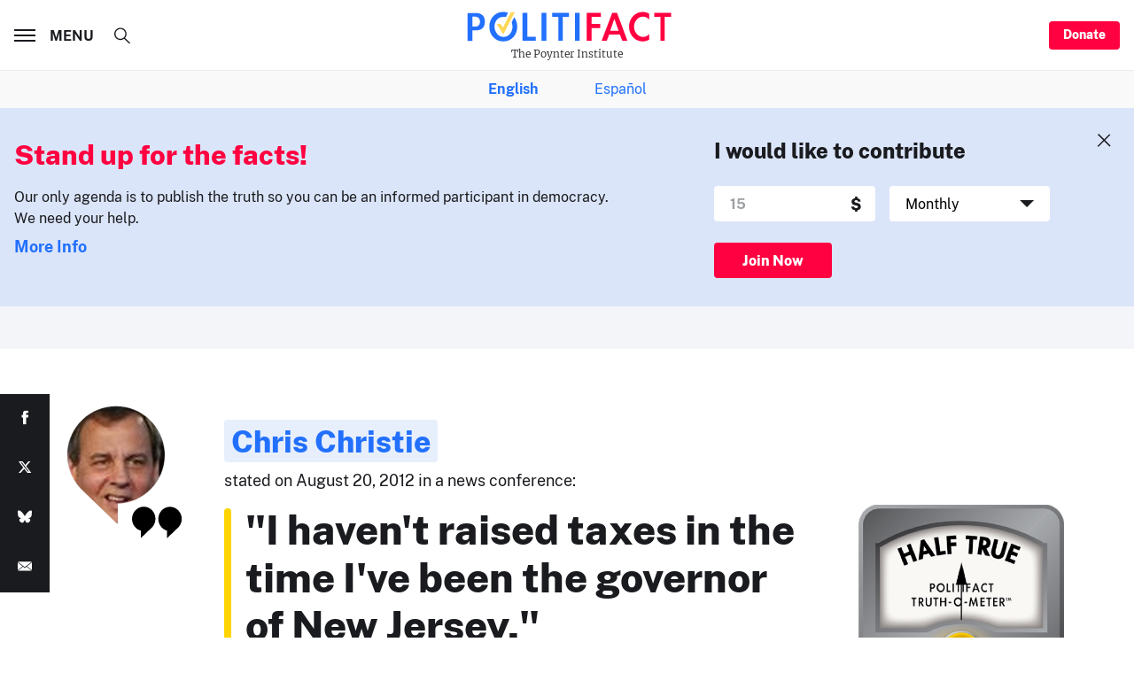

--- FILE ---
content_type: text/html; charset=utf-8
request_url: https://www.google.com/recaptcha/api2/aframe
body_size: 270
content:
<!DOCTYPE HTML><html><head><meta http-equiv="content-type" content="text/html; charset=UTF-8"></head><body><script nonce="678_WNb-Spyw6jHBUTNGjQ">/** Anti-fraud and anti-abuse applications only. See google.com/recaptcha */ try{var clients={'sodar':'https://pagead2.googlesyndication.com/pagead/sodar?'};window.addEventListener("message",function(a){try{if(a.source===window.parent){var b=JSON.parse(a.data);var c=clients[b['id']];if(c){var d=document.createElement('img');d.src=c+b['params']+'&rc='+(localStorage.getItem("rc::a")?sessionStorage.getItem("rc::b"):"");window.document.body.appendChild(d);sessionStorage.setItem("rc::e",parseInt(sessionStorage.getItem("rc::e")||0)+1);localStorage.setItem("rc::h",'1768404504994');}}}catch(b){}});window.parent.postMessage("_grecaptcha_ready", "*");}catch(b){}</script></body></html>